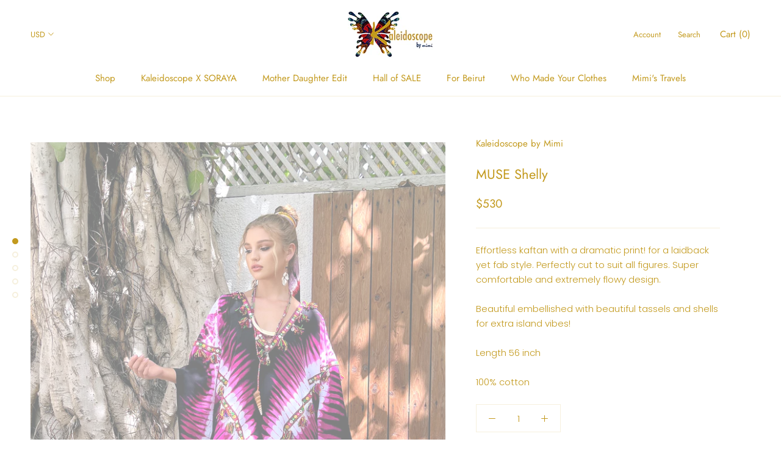

--- FILE ---
content_type: text/javascript
request_url: https://www.kaleidoscopebymimi.com/cdn/shop/t/2/assets/custom.js?v=8814717088703906631556624065
body_size: -717
content:
//# sourceMappingURL=/cdn/shop/t/2/assets/custom.js.map?v=8814717088703906631556624065


--- FILE ---
content_type: image/svg+xml
request_url: https://www.kaleidoscopebymimi.com/cdn/shop/t/2/assets/cursor-zoom-in.svg?v=80385456504408603921557053682
body_size: -693
content:
<svg width="35" height="35" viewBox="0 0 35 35" xmlns="http://www.w3.org/2000/svg">
  <g fill="none" fill-rule="nonzero">
    <circle fill="#ffffff" cx="17.5" cy="17.5" r="17.5"/>
    <path fill="#c39a1e" d="M24 18h-6v6h-1v-6h-6v-1h6v-6h1v6h6"/>
  </g>
</svg>